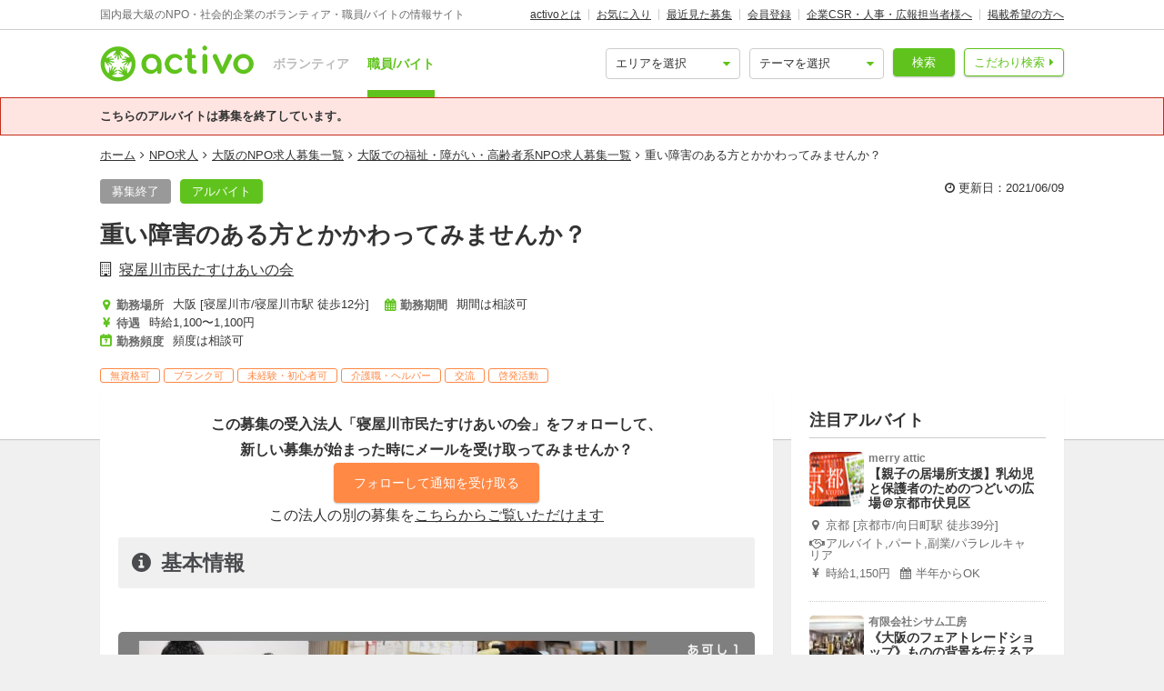

--- FILE ---
content_type: text/html; charset=utf-8
request_url: https://activo.jp/job/articles/79304
body_size: 13160
content:
<!DOCTYPE html>
<html>
  <head><script>(function(w,i,g){w[g]=w[g]||[];if(typeof w[g].push=='function')w[g].push(i)})
(window,'GTM-W356TSX','google_tags_first_party');</script><script>(function(w,d,s,l){w[l]=w[l]||[];(function(){w[l].push(arguments);})('set', 'developer_id.dYzg1YT', true);
		w[l].push({'gtm.start':new Date().getTime(),event:'gtm.js'});var f=d.getElementsByTagName(s)[0],
		j=d.createElement(s);j.async=true;j.src='/cxlm/';
		f.parentNode.insertBefore(j,f);
		})(window,document,'script','dataLayer');</script>
    <script src="//static.activo.jp/assets/rails_ujs-342ea7373c1ff5c62c78ea3d6b2ee963d959693356c8b8352f921dbd6ce228f3.js"></script>
    <script async='async' src='https://securepubads.g.doubleclick.net/tag/js/gpt.js'></script><script type='text/javascript'>window.googletag = window.googletag || {cmd: []};</script><script type='text/javascript'>
             googletag.cmd.push(function () {
              
            googletag.pubads().setTargeting('g',["welfare"]).setTargeting('a',["osaka"]).setTargeting('u',["110385"]).setTargeting('path','/job/articles/79304');
             googletag.enableServices();
            googletag.defineSlot('/21965719277/activo_pc_job_article_side_top', [[300, 250], "fluid"], 'div-gpt-ad-activo_pc_job_article_side_top').addService(googletag.pubads());googletag.pubads().enableLazyLoad({fetchMarginPercent: 100, renderMarginPercent: 50, mobileScaling: 2.0});googletag.pubads().collapseEmptyDivs();
             });
             </script>
    <meta content="IE=edge" http-equiv="X-UA-Compatible">
    <meta name="last-updated" content="2026/01/25 03:24">
    <link href='//static.activo.jp/assets/fontawesome-webfont-2adefcbc041e7d18fcf2d417879dc5a09997aa64d675b7a3c4b6ce33da13f3fe.woff2' rel='preload' as='font' type='font/woff2' crossorigin /><link href='//static.activo.jp/assets/material-icons-regular-6ef400218c049f35a1c5697d1149b55019994e21031c80fb615ebb4a0fb0fce1.woff2' rel='preload' as='font' type='font/woff2' crossorigin />
    <link href="https://tpc.googlesyndication.com/" rel="dns-prefetch"></link><link href="https://googleads.g.doubleclick.net/" rel="dns-prefetch"></link><link href="https://cm.g.doubleclick.net/" rel="dns-prefetch"></link><link href="https://www.gstatic.com/" rel="dns-prefetch"></link><link href="https://fonts.gstatic.com/" rel="dns-prefetch"></link><link href="https://www.googletagmanager.com/" rel="preconnect dns-prefetch"></link><link href="https://www.google-analytics.com/" rel="preconnect dns-prefetch"></link><meta http-equiv="x-dns-prefetch-control" content="on"></meta>
    <!-- Optimize Next -->
<script>(function(p,r,o,j,e,c,t,g){
p['_'+t]={};g=r.createElement('script');g.src='https://www.googletagmanager.com/gtm.js?id=GTM-'+t;r[o].prepend(g);
g=r.createElement('style');g.innerText='.'+e+t+'{visibility:hidden!important}';r[o].prepend(g);
r[o][j].add(e+t);setTimeout(function(){if(r[o][j].contains(e+t)){r[o][j].remove(e+t);p['_'+t]=0}},c)
})(window,document,'documentElement','classList','loading',2000,'PP88NC8C')</script>
<!-- End Optimize Next -->

    <script>window.dataLayer = window.dataLayer || [];</script><script>dataLayer.push({'genre_status': 'welfare','area_status': 'osaka','kind': 'job','wf_status': 'baito','job_type_status': 'helper'});</script>
<!-- Google Tag Manager -->
<script>(function(w,d,s,l,i){w[l]=w[l]||[];w[l].push({'gtm.start':
new Date().getTime(),event:'gtm.js'});var f=d.getElementsByTagName(s)[0],
j=d.createElement(s),dl=l!='dataLayer'?'&l='+l:'';j.async=true;j.src=
'https://www.googletagmanager.com/gtm.js?id='+i+dl;f.parentNode.insertBefore(j,f);
})(window,document,'script','dataLayer','GTM-W356TSX');</script>
<!-- End Google Tag Manager -->

    <title>重い障害のある方とかかわってみませんか？ by 寝屋川市民たすけあいの会</title>
<meta name="description" content="による募集です。古くてあたらしい「フクシ」のソウゾウ 私たちは約40年前に、ボランティア団体として設立されました。人と人とのつながりを大切にしながらボーダレス＆エイジレス、制度のすきまをうめる活動を行っています。">
<meta name="keywords" content="アルバイト 寝屋川市民たすけあいの会 アルバイト(学生)">
<meta property="og:title" content="重い障害のある方とかかわってみませんか？ by 寝屋川市民たすけあいの会">
<meta property="og:type" content="website">
<meta property="og:url" content="https://activo.jp/job/articles/79304">
<meta property="og:image" content="https://static.activo.jp/imgs/2020/9/main_42c0b0b460-prezen2.jpg">
<meta property="og:description" content="による募集です。古くてあたらしい「フクシ」のソウゾウ 私たちは約40年前に、ボランティア団体として設立されました。人と人とのつながりを大切にしながらボーダレス＆エイジレス、制度のすきまをうめる活動を行っています。">
<meta name="twitter:card" content="summary_large_image">
<meta name="twitter:site" content="@activo_npo">
    <link href="https://activo.jp/job/articles/79304" rel="canonical" />
    <link rel="stylesheet" href="//static.activo.jp/assets/pc_application-c8983ba9f6cb2deb144a548555d4839547843e7b0a2078d72dce93763bbf3830.css" media="all" />
    <link rel="alternate" type="application/rss+xml" title="RSS" href="https://activo.jp/feed.rss" />
    <link rel="icon" type="image/x-icon" href="//static.activo.jp/assets/favicon-8ffc9b43fcb7d7c34371cb633c4c439863be2c3c32c954dc0465846c9ab42c27.ico" />
    <script>
//<![CDATA[
window.gon={};gon.article_id=79304;gon.user_facebook_url="https://www.facebook.com/neyagawatasukeai/";gon.user_twitter_account="https://twitter.com/NeyagawaNc4";
//]]>
</script>
    <meta name="facebook-domain-verification" content="5039c7syg6bemqly3vznfbxvv07i4m" />
  </head>
  <body class="articles show pc ">
    <!-- Google Tag Manager (noscript) -->
<noscript><iframe src="https://www.googletagmanager.com/ns.html?id=GTM-W356TSX"
height="0" width="0" style="display:none;visibility:hidden"></iframe></noscript>
<!-- End Google Tag Manager (noscript) -->

    
    <div id="fb-root"></div>
    
    <header id='m_header' class='jsMainHeader'>

  <div class='headerTop'>
    <div class='l_wrapper'>
      <span class='activoDesc'>国内最大級のNPO・社会的企業のボランティア・職員/バイトの情報サイト</span>
      <ul class='activoMenu clearFix'>
        <li><a href="/about">activoとは</a></li>
        <li><a id="jsHeaderBookmark" rel="nofollow" href="/bookmark">お気に入り</a></li>
        <li><a rel="nofollow" href="/recent">最近見た募集</a></li>
        <li><a id="jsHeaderRegister" rel="modal:open" href="#new_person_registration_Modal">会員登録</a></li>
        <li><a href="/for_company">企業CSR・人事・広報担当者様へ</a></li>
        <li><a href="/register">掲載希望の方へ</a></li>
      </ul>
    </div>
  </div>

  <div class='headerBottom'>
    <div class='l_wrapper'>
      <a class="activoLogo" href="/">
        <img alt="国内最大級のNPO・社会的企業のボランティア・職員/バイトの情報サイト「activo」" width="169.5" height="40" src="//static.activo.jp/assets/logo-71a0a89a4febb321db3f6bec89735fbf8f97051ca3147f95c4b198e020f2137b.png" />
</a>      <ul class='largeKind'>
        <li><a class="" href="/">ボランティア</a></li>
        <li><a class="isCurrent" href="/job">職員/バイト</a></li>
      </ul>

      <a class="headerDetailSearch p_btn isSub p_triangle isRight" href="/job/detail_search">こだわり検索</a>
      <form class="quickSearch jsCleanForm jsReplaceSearchBtnHeader" data-vol-or-job="job" action="/job/searchresult" accept-charset="UTF-8" method="get">
        <select name="area[]" id="area_" class="isGreen"><option value="">エリアを選択</option><option name="online" value="online">オンライン</option>
<option name="abroadarea" value="abroad">海外</option>
<option name="hokkaido" value="1">北海道</option>
<option name="aomori" value="2">青森</option>
<option name="iwate" value="3">岩手</option>
<option name="miyagi" value="4">宮城</option>
<option name="akita" value="5">秋田</option>
<option name="yamagata" value="6">山形</option>
<option name="fukushima" value="7">福島</option>
<option name="ibaraki" value="8">茨城</option>
<option name="tochigi" value="9">栃木</option>
<option name="gunma" value="10">群馬</option>
<option name="saitama" value="11">埼玉</option>
<option name="chiba" value="12">千葉</option>
<option name="tokyo" value="13">東京</option>
<option name="kanagawa" value="14">神奈川</option>
<option name="nigata" value="15">新潟</option>
<option name="toyama" value="16">富山</option>
<option name="ishikawa" value="17">石川</option>
<option name="fukui" value="18">福井</option>
<option name="yamanashi" value="19">山梨</option>
<option name="nagano" value="20">長野</option>
<option name="gifu" value="21">岐阜</option>
<option name="shizuoka" value="22">静岡</option>
<option name="aichi" value="23">愛知</option>
<option name="mie" value="24">三重</option>
<option name="wakayama" value="25">和歌山</option>
<option name="shiga" value="26">滋賀</option>
<option name="kyoto" value="27">京都</option>
<option name="osaka" value="28">大阪</option>
<option name="hyogo" value="29">兵庫</option>
<option name="nara" value="30">奈良</option>
<option name="tokushima" value="31">徳島</option>
<option name="kagawa" value="32">香川</option>
<option name="ehime" value="33">愛媛</option>
<option name="kochi" value="34">高知</option>
<option name="yamaguchi" value="35">山口</option>
<option name="tottori" value="36">鳥取</option>
<option name="shimane" value="37">島根</option>
<option name="okayama" value="38">岡山</option>
<option name="hiroshima" value="39">広島</option>
<option name="fukuoka" value="40">福岡</option>
<option name="saga" value="41">佐賀</option>
<option name="nagasaki" value="42">長崎</option>
<option name="kumamoto" value="43">熊本</option>
<option name="oita" value="44">大分</option>
<option name="miyazaki" value="45">宮崎</option>
<option name="kagoshima" value="46">鹿児島</option>
<option name="okinawa" value="47">沖縄</option></select>
        <select name="genre[]" id="genre_" class="isGreen"><option value="">テーマを選択</option><option name="international" value="1">国際</option>
<option name="children" value="2">こども・教育</option>
<option name="disaster" value="3">震災・災害</option>
<option name="communitydevelopment" value="4">地域活性化・まちづくり</option>
<option name="environment" value="5">環境・農業</option>
<option name="penury" value="6">貧困・人権</option>
<option name="welfare" value="7">福祉・障がい・高齢者</option>
<option name="culture" value="8">スポーツ・アート・文化</option>
<option name="support" value="9">中間支援</option>
<option name="others" value="10">その他</option>
<option name="medicalcare" value="11">医療・保険</option>
<option name="animal" value="12">動物愛護</option></select>
        <button type="submit" class="p_btn isMain">検索</button>
</form>    </div>
  </div>

</header>

    <div id="jsFlashZone" class="flashZone">
</div>
        <div class="p_flashBox isError">
    <p class="l_wrapper">こちらのアルバイトは募集を終了しています。</p>
  </div>

  <nav class='articlesMenu stickyMenu'>
  <ol class="l_wrapper">
    <li>
      <a class="jsScroll" href="#jsHeadingInfo">基本情報</a>
    </li>
    <li>
      <a class="jsScroll" href="#jsHeadingDetail">募集詳細</a>
    </li>
    <li>
      <a class="jsScroll" href="#jsHeadingExperience">体験談・雰囲気</a>
    </li>
    <li>
      <a class="jsScroll" href="#jsHeadingCompany">法人情報</a>
    </li>
  </ol>
</nav>

  <main id="gtmArticle" class="jsMain job" data-gtm-ecommerce-item-id='79304' data-gtm-ecommerce-item-name='重い障害のある方とかかわってみませんか？' data-gtm-ecommerce-item-brand='寝屋川市民たすけあいの会' data-gtm-ecommerce-item-category='求人' data-gtm-ecommerce-item-category2='npo' data-gtm-ecommerce-item-category3='' data-gtm-ecommerce-currency='JPY' data-gtm-ecommerce-price='1100' data-gtm-ecommerce-activity-fee='0' data-gtm-ecommerce-genre='welfare' data-gtm-ecommerce-target-positions='' data-gtm-ecommerce-working-form='baito' data-gtm-ecommerce-character='' data-gtm-ecommerce-work-location='大阪_寝屋川市' data-gtm-ecommerce-work-location-prefecture='大阪' data-gtm-ecommerce-is-online-available='不可' data-gtm-ecommerce-activity-style='頻度は相談可,期間は相談可' data-gtm-ecommerce-is-promotion='false'>

    <div class='articleMainVisual class_a'>
      <div class='l_wrapper'>
        <ol class="p_breadCrumbsNav "><li><a href="/">ホーム</a></li><i class="fa fa-angle-right" aria-hidden="true"></i><li><a href="/job">NPO求人</a></li><i class="fa fa-angle-right" aria-hidden="true"></i><li><a href="/job/osaka">大阪のNPO求人募集一覧</a></li><i class="fa fa-angle-right" aria-hidden="true"></i><li><a href="/job/osaka/welfare">大阪での福祉・障がい・高齢者系NPO求人募集一覧</a></li><i class="fa fa-angle-right" aria-hidden="true"></i><li class="current">重い障害のある方とかかわってみませんか？</li></ol><script type="application/ld+json">
//<![CDATA[
{"@context":"https://schema.org/","@type":"BreadcrumbList","itemListElement":[{"@type":"ListItem","position":1,"item":{"@id":"https://api.activo.jp/","name":"ホーム"}},{"@type":"ListItem","position":2,"item":{"@id":"https://api.activo.jp/job","name":"NPO求人"}},{"@type":"ListItem","position":3,"item":{"@id":"https://api.activo.jp/job/osaka","name":"大阪のNPO求人募集一覧"}},{"@type":"ListItem","position":4,"item":{"@id":"https://api.activo.jp/job/osaka/welfare","name":"大阪での福祉・障がい・高齢者系NPO求人募集一覧"}},{"@type":"ListItem","position":5,"item":{"@id":"https://api.activo.jp/job/articles/79304","name":"重い障害のある方とかかわってみませんか？"}}]}
//]]>
</script>
        <div class='m_simpleArticleHeader'>
  <div class='titleHeader'>
    <div class='u_floatL'>
      <ul class="articleLabels  isBgTransparent"><li class="p_label isGrey">募集終了</li><a class="p_btn isMain categoryLinkTag" data-category="working_form" href="/job/baito"><li>アルバイト</li></a></ul>
    </div>
    <div class='u_floatR'>
      <p class='updatedAt'>
        <i class='fa fa-clock-o'></i>
        更新日：2021/06/09
      </p>
    </div>
  </div>
</div>

<h1 class='isArticle'>重い障害のある方とかかわってみませんか？</h1>
  <a class="userName" href="/users/110385">寝屋川市民たすけあいの会</a>

<div class='titleFooter class_a'>
  <ul class='articleHeaderInfo'>
      <li class='basicInfoList'>
          <h4 class="p_icon isGetActivityLocations articleHeaderInfoItem">勤務場所</h4>
          <div class='readmore_wrap itemContent'>
            <p id="jsReadmoreWorkingArea">大阪 [寝屋川市/寝屋川市駅 徒歩12分]</p>
          </div>
      </li>
      <li class='basicInfoList'>
          <h4 class="p_icon isGetPrices articleHeaderInfoItem">待遇</h4>
          <p class='itemContent'>時給1,100〜1,100円</p>
      </li>
      <li class='basicInfoList'>
          <h4 class="p_icon isGetFrequents articleHeaderInfoItem">勤務頻度</h4>
          <p class='itemContent'>頻度は相談可</p>
      </li>
      <li class='basicInfoList'>
          <h4 class="p_icon isGetTermsOrPeriods articleHeaderInfoItem">勤務期間</h4>
          <p class='itemContent'>期間は相談可</p>
      </li>
  </ul>
  <ul class="articleTags">
      <li class="tagName">無資格可</li>
      <li class="tagName">ブランク可</li>
      <li class="tagName">未経験・初心者可</li>
      <li class="tagName">介護職・ヘルパー</li>
      <li class="tagName">交流</li>
      <li class="tagName">啓発活動</li>
  </ul>
</div>


      </div>
      <div class='articleMainBg'>
          <img alt="" src="https://static.activo.jp/imgs/2020/9/main_42c0b0b460-prezen2.jpg" />
        <div class='imgOverlay'></div>
      </div>
    </div>

    <div class='l_wrapper' id='jsStickyParent'>
      <div class='l_mainContent isWhite'>
        
        <section class='actionListAtClosing'>
  <p class='u_fwBold'>この募集の受入法人「寝屋川市民たすけあいの会」をフォローして、<br />新しい募集が始まった時にメールを受け取ってみませんか？</p>
  <span class="p_followBehavior jsFollow" data-id="110385"><form class="button_to" method="post" action="/users/110385/follow" data-remote="true"><input class="p_btn isAccent isLarge  followAdd" data-disable-with="送信中…" data-default-text="フォローして通知を受け取る" type="submit" value="フォローして通知を受け取る" /><input type="hidden" name="authenticity_token" value="SwgGitcimMMPvoxbZsdmSz-VtCKsW16xQtYg2XZGLvAQ7LAvoGS8A6JmTQFw-7gEXneIe3gT2yd5VFnbfUH6Pg" autocomplete="off" /></form><form class="button_to" method="post" action="/users/110385/follow" data-remote="true"><input type="hidden" name="_method" value="delete" autocomplete="off" /><input class="p_btn isAccent isLarge  followRemove" data-disable-with="送信中…" data-default-text="フォロー中" type="submit" value="フォロー中" /><input type="hidden" name="authenticity_token" value="BClvNPQeO-C8hXOF0B-C6rey_fORShOEN038v56jmMKzGlbBsPxiN1Fit0AaMEXZAi4wYkQYQ8XsXxg2p0p7iw" autocomplete="off" /></form></span>
<div id="jsUsersArticlesExists" style="display: none;">
  <p>この法人の別の募集を<a class="u_underLine" href="#userArticlesListStart">こちらからご覧いただけます</a></p>
</div>
</section>
        <div class='additionalContents'>
</div>

<section id="gtmArticle" data-gtm-ecommerce-item-id='79304' data-gtm-ecommerce-item-name='重い障害のある方とかかわってみませんか？' data-gtm-ecommerce-item-brand='寝屋川市民たすけあいの会' data-gtm-ecommerce-item-category='求人' data-gtm-ecommerce-item-category2='npo' data-gtm-ecommerce-item-category3='' data-gtm-ecommerce-currency='JPY' data-gtm-ecommerce-price='1100' data-gtm-ecommerce-activity-fee='0' data-gtm-ecommerce-genre='welfare' data-gtm-ecommerce-target-positions='' data-gtm-ecommerce-working-form='baito' data-gtm-ecommerce-character='' data-gtm-ecommerce-work-location='大阪_寝屋川市' data-gtm-ecommerce-work-location-prefecture='大阪' data-gtm-ecommerce-is-online-available='不可' data-gtm-ecommerce-activity-style='頻度は相談可,期間は相談可' data-gtm-ecommerce-is-promotion='false'>
  <h2 class='p_articleHeading isInfo' id="jsHeadingInfo" >基本情報</h2>
    <div class="mainPicZone">
      <div class="carousel">
        <button class="carouselButton prevButton isHidden"><i class="fa fa-chevron-left"></i></button>
        <div class="carouselTrackWrapper">
          <div class="carouselTrack">
                <li class="carouselSlide">
                  <img data-src="https://static.activo.jp/imgs/2020/9/max_42c0b0b460-prezen2.jpg" alt="" class="jsLazy carouselImage" src="[data-uri]" />
                </li>
                <li class="carouselSlide">
                  <img data-src="https://static.activo.jp/imgs/2020/9/max_35356e1540-20190906-009.jpg" alt="" class="jsLazy carouselImage" src="[data-uri]" />
                </li>
                <li class="carouselSlide">
                  <img data-src="https://static.activo.jp/imgs/2020/9/max_83eda380f8-IMG_0790.JPG" alt="" class="jsLazy carouselImage" src="[data-uri]" />
                </li>
                <li class="carouselSlide">
                  <img data-src="https://static.activo.jp/imgs/2020/9/max_6a4ceeca38-20190906-005.jpg" alt="" class="jsLazy carouselImage" src="[data-uri]" />
                </li>
                <li class="carouselSlide">
                  <img data-src="https://static.activo.jp/imgs/2020/9/max_af08145181-job_welfare_recruiting_79304_sub2.jpg" alt="" class="jsLazy carouselImage" src="[data-uri]" />
                </li>
                <li class="carouselSlide">
                  <img data-src="https://static.activo.jp/imgs/2020/9/max_ceaa8c3806-pasific.jpg" alt="" class="jsLazy carouselImage" src="[data-uri]" />
                </li>
          </div>
        </div>
          <button class="carouselButton nextButton"><i class="fa fa-chevron-right"></i></button>
          <div class="picModalBtnWrapper" data-pic-location="0">
            <a href="#90020" class="p_btn isSub picModalTrigger">写真を見る(6)</a>
          </div>
      </div>
</div>    <div id="picModal" class="picModal" style="display:none; ">
        <div class="picModalContent" id="picModalContent">
          <div class="picModalCloseWrapper">
              <button id="picModalCloseBtn"><i class='fa fa-times picModalCloseBtnText'></i></button>
          </div>
          <div class="picModalImgWrapper" id="picModalImgWrapper">
              <li class="picModalImgContainer">
                  <img data-src="https://static.activo.jp/imgs/2020/9/max_42c0b0b460-prezen2.jpg" alt="" class="picModalImg jsLazy" id="90020" src="[data-uri]" />
                  <p class="picModalImgText"></p>
                  <img data-src="https://static.activo.jp/imgs/2020/9/max_35356e1540-20190906-009.jpg" alt="" class="picModalImg jsLazy" id="90207" src="[data-uri]" />
                  <p class="picModalImgText"></p>
                  <img data-src="https://static.activo.jp/imgs/2020/9/max_83eda380f8-IMG_0790.JPG" alt="" class="picModalImg jsLazy" id="90208" src="[data-uri]" />
                  <p class="picModalImgText"></p>
                  <img data-src="https://static.activo.jp/imgs/2020/9/max_6a4ceeca38-20190906-005.jpg" alt="" class="picModalImg jsLazy" id="90209" src="[data-uri]" />
                  <p class="picModalImgText"></p>
                  <img data-src="https://static.activo.jp/imgs/2020/9/max_af08145181-job_welfare_recruiting_79304_sub2.jpg" alt="" class="picModalImg jsLazy" id="90210" src="[data-uri]" />
                  <p class="picModalImgText"></p>
                  <img data-src="https://static.activo.jp/imgs/2020/9/max_ceaa8c3806-pasific.jpg" alt="" class="picModalImg jsLazy" id="90211" src="[data-uri]" />
                  <p class="picModalImgText"></p>
                
              </li>
          </div>
        </div>
    </div>

  <div class="descriptionZone">
    <p><p class="">古くてあたらしい「フクシ」のソウゾウ<br />私たちは約40年前に、ボランティア団体として設立されました。人と人とのつながりを大切にしながらボーダレス＆エイジレス、制度のすきまをうめる活動を行っています。</p></p>
</div>
  
  
<table class = 'm_infoTable clearFix'>
      <tr class='isWorkingForms '>
        <th>募集対象</th>
        <td>
              <a class="p_btn isSub categoryLinkTag isActive" data-category="working_form" href="/job/baito">
      <li>アルバイト(学生)</li>
</a><p class='u_marTop20'>学生（福祉分野に限りません）</p>

        </td>
      </tr>
      <tr class='isGenres '>
        <th>活動テーマ</th>
        <td>
          <ul class='clearFix'>
              <a class="p_btn isSub categoryLinkTag" data-category="genre" href="/job/welfare">
                <li>福祉・障がい・高齢者</li>
</a>          </ul>
        </td>
      </tr>
      <tr class='isGetActivityLocations '>
        <th>勤務場所</th>
        <td>
          <p class='dataZone'> <a href='/job/osaka' class='p_btn isSub categoryLinkTag' data-category='area'>大阪</a> <a href='/job/neyagawasi' class='p_btn isSub categoryLinkTag' data-category='area'>寝屋川市</a> 寝屋川市長栄寺町5－1 (<a href='/activity_locations/map/13477' rel='modal:open' class='jsModalAppear p_mapLink'>地図</a>)<span class='accessInfo'><strong>アクセス</strong>寝屋川市駅 徒歩12分</span></p>
        </td>
      </tr>
      <tr class='isGetPrices '>
        <th>待遇</th>
        <td>
          <ul class="dataZone"><li>時給1,100〜1,100円</li></ul><p class="getDesc ">交通費支給します。食事が発生する際の食事代は自己負担になります<br /></p>
        </td>
      </tr>
      <tr class='isGetTermsAndFrequents '>
        <th>勤務期間/頻度</th>
        <td>
          <p class='dataZone'>勤務頻度：頻度は相談可<br />勤務期間：期間は相談可</p><p class="getDesc ">月に1，2回程度～週1、2回。<br /><br />半年以上で、できるだけ長く続けてくださる方</p>
        </td>
      </tr>
      <tr class='isRemarkablePoints '>
        <th>注目ポイント</th>
        <td>
          <ul>
                <li>新しい経験</li>
                <li>人とむきあう</li>
          </ul>
        </td>
      </tr>
      <tr class='isJobTypes '>
        <th>職種</th>
        <td>
          <ul>
                <a class="p_btn isSub categoryLinkTag" data-category="job_type" href="/job/helper">
                  <li>介護職・ヘルパー</li>
</a>          </ul>
        </td>
      </tr>
      <tr class='isJobCharacteristics class_a '>
        <th>特徴</th>
        <td>
          <ul>
                <a class="p_btn isSub categoryLinkTag" data-category="job_characteristic" href="/job/unqualified">
                  <li>無資格可</li>
</a>                <a class="p_btn isSub categoryLinkTag" data-category="job_characteristic" href="/job/employment_gap">
                  <li>ブランク可</li>
</a>                <a class="p_btn isSub categoryLinkTag" data-category="job_characteristic" href="/job/inexperienced">
                  <li>未経験・初心者可</li>
</a>          </ul>
        </td>
      </tr>


</table>


</section>


<div class='additionalContents'>
</div>
  <section>
    <h2 class='p_articleHeading isDetail' id="jsHeadingDetail" >募集詳細</h2>
    
    <div class='m_entryZone readmore_wrap'>
      <div id='' class='readmoreDetail'>
        <p></p>
      </div>
    </div>
    
    <ul class="m_picZone ">
      <a href="#90207" class='picBox picModalTrigger'>
        <img alt="90207" class="jsLazy" data-src="https://static.activo.jp/imgs/2020/9/medium_35356e1540-20190906-009.jpg" src="[data-uri]" />
              </a>
      <a href="#90208" class='picBox picModalTrigger'>
        <img alt="90208" class="jsLazy" data-src="https://static.activo.jp/imgs/2020/9/medium_83eda380f8-IMG_0790.JPG" src="[data-uri]" />
              </a>
      <a href="#90209" class='picBox picModalTrigger'>
        <img alt="90209" class="jsLazy" data-src="https://static.activo.jp/imgs/2020/9/medium_6a4ceeca38-20190906-005.jpg" src="[data-uri]" />
              </a>
</ul>
  </section>
  

<div class='additionalContents'>
</div>
  <section>
    <h2 class='p_articleHeading isExperience' id="jsHeadingExperience">体験談・雰囲気</h2>
    
    <div class="m_entryZone">
      <h3 class='p_articleHeadingSecond'>このアルバイトの雰囲気</h3>
      <p><p>とても家庭的でアットホームな雰囲気です。</p></p>
</div>

    
<table class = 'm_infoTable clearFix sideways'>
      <tr class='isJobCharacteristics class_b'>
        <th>特徴</th>
        <td>
          <ul>
                <a class="p_btn isSub categoryLinkTag" data-category="job_characteristic" href="/job/unqualified">
                  <li>無資格可</li>
</a>                <a class="p_btn isSub categoryLinkTag" data-category="job_characteristic" href="/job/employment_gap">
                  <li>ブランク可</li>
</a>                <a class="p_btn isSub categoryLinkTag" data-category="job_characteristic" href="/job/inexperienced">
                  <li>未経験・初心者可</li>
</a>          </ul>
        </td>
      </tr>
      <tr class='isUniversities '>
        <th>関連大学</th>
        <td>
          <ul>
                <a class="p_btn isSub categoryLinkTag" data-category="university" href="/job/kansaifukushikagaku">
                  <li>関西福祉科学大学</li>
</a>                <a class="p_btn isSub categoryLinkTag" data-category="university" href="/job/kanseigakuin">
                  <li>関西学院大学</li>
</a>                <a class="p_btn isSub categoryLinkTag" data-category="university" href="/job/kyotokokajoshi">
                  <li>京都光華女子大学</li>
</a>                <a class="p_btn isSub categoryLinkTag" data-category="university" href="/job/setsunan">
                  <li>摂南大学</li>
</a>                <a class="p_btn isSub categoryLinkTag" data-category="university" href="/job/doshisha">
                  <li>同志社大学</li>
</a>                <a class="p_btn isSub categoryLinkTag" data-category="university" href="/job/bukkyo">
                  <li>佛教大学</li>
</a>                <a class="p_btn isSub categoryLinkTag" data-category="university" href="/job/yamato">
                  <li>大和大学</li>
</a>                <a class="p_btn isSub categoryLinkTag" data-category="university" href="/job/ritsumeikan">
                  <li>立命館大学</li>
</a>                <a class="p_btn isSub categoryLinkTag" data-category="university" href="/job/ryukoku">
                  <li>龍谷大学</li>
</a>          </ul>
        </td>
      </tr>
      <tr class='isGetGenderRate '>
        <th>男女比</th>
        <td>
          <p class="dataZone">男性：30%、女性：70%</p>
        </td>
      </tr>


</table>


    <ul class="m_picZone ">
      <a href="#90210" class='picBox picModalTrigger'>
        <img alt="90210" class="jsLazy" data-src="https://static.activo.jp/imgs/2020/9/medium_af08145181-job_welfare_recruiting_79304_sub2.jpg" src="[data-uri]" />
              </a>
      <a href="#90211" class='picBox picModalTrigger'>
        <img alt="90211" class="jsLazy" data-src="https://static.activo.jp/imgs/2020/9/medium_ceaa8c3806-pasific.jpg" src="[data-uri]" />
              </a>
</ul>
  </section>
  



<div class='additionalContents'>
</div>
<section>
  <h2 class='p_articleHeading isCompany' id="jsHeadingCompany">法人情報</h2>
  <div class='m_userNavi'>
  <div class='userBgImg'>
    <img class="jsLazy" data-src="https://static.activo.jp/imgs/2020/8/articles_1caf4a503e-1561208328480.jpg" src="[data-uri]" />
  </div>
  <div class="followZone">
    <span class="p_followBehavior jsFollow" data-id="110385"><form class="button_to" method="post" action="/users/110385/follow" data-remote="true"><input class="p_btn isSub isRound followAdd" data-disable-with="送信中…" data-default-text="+ フォローして最新情報を受け取る" type="submit" value="+ フォローして最新情報を受け取る" /><input type="hidden" name="authenticity_token" value="zXSH2vBaNAJJqqIwP8A0ec-KN2GxvbAfIE8BpJmlzJeWkDF_hxwQwuRyY2op_Oo2rmgLOGX1NYkbzXimkqIYWQ" autocomplete="off" /></form><form class="button_to" method="post" action="/users/110385/follow" data-remote="true"><input type="hidden" name="_method" value="delete" autocomplete="off" /><input class="p_btn isSub isRound followRemove" data-disable-with="送信中…" data-default-text="フォロー中" type="submit" value="フォロー中" /><input type="hidden" name="authenticity_token" value="Lra-oy-Yh1gRd-ViBVwG6KkPGeOnLw8HCiFzNChRxzuZhYdWa3rej_yQIafPc8HbHJPUcnJ9X0bRM5e9Ebgkcg" autocomplete="off" /></form></span>
</div>  <div class='u_disTable'>
    <span class='userIcon'>
      <a href="/users/110385">
        <img class="jsLazy" data-src="https://static.activo.jp/imgs/2020/8/square_small_88c9c6457e-main.png" src="[data-uri]" />
</a>    </span>
    <div class='userName'>
      <h2>寝屋川市民たすけあいの会</h2>
    </div>
  </div>
</div>

  <div class="userCatchCopy">“古くてあたらしい　ソウゾウ”</div>
  <div id='jsSnsFollow' class='snsFollow'></div>
  
<table class = 'm_infoTable clearFix sideways user'>
      <tr class='isRepresentation'>
        <th>代表者</th>
        <td>
            <p>中務飛鳥／後藤雅子</p>
        </td>
      </tr>
      <tr class='isBuildYear'>
        <th>設立年</th>
        <td>
            <p>1978年</p>
        </td>
      </tr>
      <tr class='isCorporateStatus'>
        <th>法人格</th>
        <td>
            <p>NPO法人</p>
        </td>
      </tr>



</table>

  

  <div class="m_entryZone">
    <h3 class='p_articleHeadingSecond isActivity'>寝屋川市民たすけあいの会の法人活動理念</h3>
    <p><p>「たすけあいの会」は、一人一人の人間が尊重され、差別のない社会を目ざし、市民自らの手による 寝屋川ボランティアビューロー(たすけあいホーム)を拠点として『人と人との交流の場づくりをめざします』『たすけあいのネットワークづくりをめざします』『市民による福祉のまちづくりをめざします』</p></p>
</div>
  <div class="m_entryZone">
    <h3 class='p_articleHeadingSecond isActivity'>寝屋川市民たすけあいの会の法人活動内容</h3>
    <p><p>　【具体的ミッションと戦略】<br>・障害のある人もない人も関係なく、交流することが難しい人たちのために誰もが参加できる交流の場、プログラムをつくっていく。</p><ul><li>・地域社会の中で孤立する人を作らないために、特に孤立しがちなマイノリティの人に対して、エンパワメント支援を行っていく。</li><li>・地域のさまざまな団体、機関、人とのネットワークづくりを進めていく。</li><li>・行政、制度にとらわれない、市民自らが考え、検討し、動き、考えながら開拓的な活動を行っていく。</li><li>・誰もが住みやすいまちづくりを目指していくために、いろいろな側面からの相互理解、啓発活動を行っていく。</li></ul></p>
</div>

    <section id='userAchievement' class='usersContent m_userAchievement'>
      <h3 class='usersContentHeading'>活動実績</h3>
      <div class='usersAchvHeight'>
  <div class='usersAchvLine'></div>
    <div class='usersAchvAll'>
      <div class='usersCircleYear'>1975年</div>
      <div>
            <div class='usersAchvArticle'>
              <h5>大阪府寝屋川保健所の保健師が社団法人（現在は社会福祉法人）大阪ボランティア協会へ障害児家庭へのボランティア依頼の相談をしたことが始まり。</h5>
              <p class="usersAchvDate">1975年</p>
              <p><p>1975年大阪府寝屋川保健所の保健師が社団法人（現在は社会福祉法人）大阪ボランティア協会へ障害児家庭へのボランティア依頼の相談をしたことが始まり。</p><p>&gt;この保健師の相談に応えて、大阪ボランティア協会が寝屋川市在住の主婦・学生に呼びかけ、障害児家庭への地域ボランティア活動が始められた。</p><p>しかし、このボランティア活動がそれぞれ活動上の悩みを抱え、問題を要してきたので、「寝屋川地域ボランティアグループ」を作り、毎月定例会を開き、活動の検討や学習を行うようになった。さらに、市民への啓蒙、メンバーの研修の意味でボランティアセミナーを開講し、グループの拡大を努めた。</p></p>
            </div>
      </div>
    </div>
    <div class='usersAchvAll'>
      <div class='usersCircleYear'>1978年</div>
      <div>
            <div class='usersAchvArticle'>
              <h5>寝屋川市民たすけあいの会発足</h5>
              <p class="usersAchvDate">1978年05月09日</p>
              <p><p>しかし、このボランティア活動がそれぞれ活動上の悩みを抱え、問題を要してきたので、「寝屋川地域ボランティアグループ」を作り、毎月定例会を開き、活動の検討や学習を行うようになった。さらに、市民への啓蒙、メンバーの研修の意味でボランティアセミナーを開講し、グループの拡大を努めた。<br>こうして、1978年、名称を「寝屋川市民たすけあいの会」と改め、事務所を開設し、市民自治の拠点を目指すようになった。</p></p>
            </div>
      </div>
    </div>
    <div class='usersAchvAll'>
      <div class='usersCircleYear'>2001年</div>
      <div>
            <div class='usersAchvArticle'>
              <h5>特定非営利活動法人「寝屋川市民たすけあいの会地域ケアセンター」を設立</h5>
              <p class="usersAchvDate">2001年07月31日</p>
              <p><p>特定非営利活動法人「寝屋川市民たすけあいの会地域ケアセンター」を設立し、従来のボランティア活動およびボランティアビューローの運営の他に、高齢者・障害者・子どもの生活支援事業を行う地域生活支援センターを運営しています</p></p>
            </div>
      </div>
    </div>
  <div class='usersActivityAll'>
    <div class='usersYearLastCircle'></div>
  </div>
</div>

    </section>

  <div id="userArticlesListStart" style="padding-top: 70px;margin-top: -70px;"></div>

  <div>
    <h3 class='p_articleHeadingSecond'>寝屋川市民たすけあいの会のボランティア募集</h3>
    <div class="jsUsersArticles" data-user-id="110385" data-article-type="volunteer" data-excluded-article-id="79304"></div>
    <div class='moreLink'>
      <a class="p_descLink" href="/users/110385/volunteer">寝屋川市民たすけあいの会のボランティアをもっと見る</a>
    </div>
  </div>

  <div>
    <h3 class='p_articleHeadingSecond'>寝屋川市民たすけあいの会の職員・バイト募集</h3>
    <div class="jsUsersArticles" data-user-id="110385" data-article-type="job" data-excluded-article-id="79304"></div>
    <div class='moreLink'>
      <a class="p_descLink" href="/users/110385/job">寝屋川市民たすけあいの会の職員・バイト求人をもっと見る</a>
    </div>
  </div>

</section>




      </div>




<aside class='l_sideContent'>
  
  <div id='div-gpt-ad-activo_pc_job_article_side_top' class='p_adZone adPcSide'><script>googletag.cmd.push(function() { googletag.display('div-gpt-ad-activo_pc_job_article_side_top'); });</script></div>
  <div class='jsSticky'>
    <section class='l_childBox'>
  <h4 class='p_boxHeading isNoMargin'>注目アルバイト</h4>
  <div class="jsRelatedArticles" id="gtmFeaturedPartTime" data-article-id="79304" data-article-type="featured_part_time" data-render-type="small" data-gtm-wrapper-cat="featured_part_time"></div>
</section>

<section class='l_childBox'>
  <h4 class='p_boxHeading isNoMargin'>注目ボランティア</h4>
  <div class="jsRelatedArticles" id="gtmFeaturedVolunteer" data-article-id="79304" data-article-type="featured_volunteer" data-render-type="small" data-gtm-wrapper-cat="featured_volunteer"></div>
</section>

  </div>
</aside>
</div>
</main>

<aside class='l_wrapper bottomContent'>
  <div class='l_wideContent'>
    <section class='l_childBox'>
  <h4 class='p_boxHeading'>関連NPOアルバイト</h4>
  <div class="jsRelatedArticles" id="gtmRelatedPartTime" data-article-id="79304" data-article-type="part_time" data-render-type="medium" data-gtm-wrapper-cat="related_part_time"></div>
</section>

<section class='l_childBox'>
  <h4 class='p_boxHeading'>関連ボランティア</h4>
  <div class="jsRelatedArticles" id="gtmRelatedVolunteer" data-article-id="79304" data-article-type="volunteer" data-render-type="medium" data-gtm-wrapper-cat="related_volunteer"></div>
</section>

<section class='l_childBox'>
  <div id="jsRelatedStories" data-article-id="79304" data-render-type="slider" data-link-to-stories-index="false" data-number-of-stories="6"></div>

</section>
<section class='l_childBox'>
  <h4 class='p_boxHeading'>近い条件で職員/バイトを探す</h4>
  	<ul class='m_linkListZone'>
            <li><a href="/osaka">大阪でのボランティア募集</a></li>
            <li><a href="/neyagawasi">寝屋川市でのボランティア募集</a></li>
            <li><a href="/welfare">福祉・障がい・高齢者系ボランティア募集</a></li>
            <li><a href="/sta_6005">寝屋川市駅周辺のボランティア募集</a></li>
            <li><a href="/npo">特定非営利活動法人/NPO法人のボランティア募集</a></li>
            <li><a href="/kansaifukushikagaku">関西福祉科学大学大学近くのボランティア募集</a></li>
            <li><a href="/kanseigakuin">関西学院大学大学近くのボランティア募集</a></li>
            <li><a href="/kyotokokajoshi">京都光華女子大学大学近くのボランティア募集</a></li>
            <li><a href="/setsunan">摂南大学大学近くのボランティア募集</a></li>
            <li><a href="/doshisha">同志社大学大学近くのボランティア募集</a></li>
            <li><a href="/bukkyo">佛教大学大学近くのボランティア募集</a></li>
            <li><a href="/yamato">大和大学大学近くのボランティア募集</a></li>
            <li><a href="/ritsumeikan">立命館大学大学近くのボランティア募集</a></li>
            <li><a href="/ryukoku">龍谷大学大学近くのボランティア募集</a></li>
            <li><a href="/single_day">1日限りボランティア募集</a></li>
            <li><a href="/two_or_three_days">2,3日ボランティア募集</a></li>
            <li><a href="/over_week">1週間以内ボランティア募集</a></li>
            <li><a href="/month_from_week">1週間〜1ヶ月ボランティア募集</a></li>
            <li><a href="/one_to_three_months">1〜3ヶ月ボランティア募集</a></li>
            <li><a href="/half_a_year">半年ボランティア募集</a></li>
            <li><a href="/one_year_period">1年間ボランティア募集</a></li>
  	</ul>
</section>

  </div>
</aside>




    <footer id='jsMainFooter'>
  <div class='l_wrapper'>
    <div class='footerBox isMenu'>
      <p class='footerHeading'>ヘルプ</p>
      <ul>
          <li class='footerItem'><a href="/">ホーム</a></li>
          <li class='footerItem'><a href="/about">activoとは</a></li>
          <li class='footerItem'><a href="https://activo.zendesk.com/hc/ja">よくある質問</a></li>
          <li class='footerItem'><a href="/site-map">サイトマップ</a></li>
          <li class='footerItem'><a href="/users">NPO/非営利組織一覧</a></li>
          <li class='footerItem'><a href="/stories">ストーリー一覧</a></li>
          <li class='footerItem'><a href="/intermediate_orgs">ボランティア相談窓口・中間支援団体一覧</a></li>
          <li class='footerItem'><a href="/contact">お問い合わせ</a></li>
          <li class='footerItem'><a href="https://corp.activo.jp">運営会社</a></li>
          <li class='footerItem'><a href="/rules">利用規約</a></li>
          <li class='footerItem'><a href="/privacy_policy">プライバシーポリシー</a></li>
          <li class='footerItem'><a href="/trade">特定商取引法に基づく表記</a></li>
        <li class='footerItem'><a id="jsFooterRegister" rel="modal:open" href="#new_person_registration_Modal">新規会員登録</a></li>
        <li class='footerItem'><a id="jsFooterLogin" rel="modal:open" href="#new_person_session_Modal">ログイン</a></li>
      </ul>
    </div>


    <div class='footerBox'>
      <p class='footerHeading'>ボランティアを探す</p>

      <ul>
        <li class='footerItem'><a href="/detail_search">こだわり検索</a></li>
      </ul>

      <p class='footerHeading2 p_triangle isRight'>カテゴリから探す</p>
      <ul>
          <li class='footerItem'><a href="/singly">単発/国内ボランティア</a></li>
          <li class='footerItem'><a href="/intern">NPO・NGOインターン</a></li>
          <li class='footerItem'><a href="/tour">海外ボランティア/ツアー</a></li>
          <li class='footerItem'><a href="/member">サークル/団体メンバー,継続ボランティア</a></li>
          <li class='footerItem'><a href="/event">チャリティイベント</a></li>
          <li class='footerItem'><a href="/probono">プロボノ</a></li>
          <li class='footerItem'><a href="/donate_goods">物品寄付</a></li>
      </ul>

      <p class='footerHeading2 p_triangle isRight'>エリアから探す</p>
      <ul>
        <li class='footerItem isArea'><a href="/online">オンライン</a></li>
          <li class='footerItem isArea'><a href="/tohoku">北海道・東北</a></li>
          <ul class='childZone'>
              <li class='footerChild'><a href="/hokkaido">北海道</a></li>
              <li class='footerChild'><a href="/aomori">青森</a></li>
              <li class='footerChild'><a href="/iwate">岩手</a></li>
              <li class='footerChild'><a href="/miyagi">宮城</a></li>
              <li class='footerChild'><a href="/akita">秋田</a></li>
              <li class='footerChild'><a href="/yamagata">山形</a></li>
              <li class='footerChild'><a href="/fukushima">福島</a></li>
          </ul>
          <li class='footerItem isArea'><a href="/kanto">関東</a></li>
          <ul class='childZone'>
              <li class='footerChild'><a href="/ibaraki">茨城</a></li>
              <li class='footerChild'><a href="/tochigi">栃木</a></li>
              <li class='footerChild'><a href="/gunma">群馬</a></li>
              <li class='footerChild'><a href="/saitama">埼玉</a></li>
              <li class='footerChild'><a href="/chiba">千葉</a></li>
              <li class='footerChild'><a href="/tokyo">東京</a></li>
              <li class='footerChild'><a href="/kanagawa">神奈川</a></li>
          </ul>
          <li class='footerItem isArea'><a href="/chubu">中部</a></li>
          <ul class='childZone'>
              <li class='footerChild'><a href="/nigata">新潟</a></li>
              <li class='footerChild'><a href="/toyama">富山</a></li>
              <li class='footerChild'><a href="/ishikawa">石川</a></li>
              <li class='footerChild'><a href="/fukui">福井</a></li>
              <li class='footerChild'><a href="/yamanashi">山梨</a></li>
              <li class='footerChild'><a href="/nagano">長野</a></li>
              <li class='footerChild'><a href="/gifu">岐阜</a></li>
              <li class='footerChild'><a href="/shizuoka">静岡</a></li>
              <li class='footerChild'><a href="/aichi">愛知</a></li>
              <li class='footerChild'><a href="/mie">三重</a></li>
          </ul>
          <li class='footerItem isArea'><a href="/kansai">関西</a></li>
          <ul class='childZone'>
              <li class='footerChild'><a href="/wakayama">和歌山</a></li>
              <li class='footerChild'><a href="/shiga">滋賀</a></li>
              <li class='footerChild'><a href="/kyoto">京都</a></li>
              <li class='footerChild'><a href="/osaka">大阪</a></li>
              <li class='footerChild'><a href="/hyogo">兵庫</a></li>
              <li class='footerChild'><a href="/nara">奈良</a></li>
          </ul>
          <li class='footerItem isArea'><a href="/chugoku">中国</a></li>
          <ul class='childZone'>
              <li class='footerChild'><a href="/yamaguchi">山口</a></li>
              <li class='footerChild'><a href="/tottori">鳥取</a></li>
              <li class='footerChild'><a href="/shimane">島根</a></li>
              <li class='footerChild'><a href="/okayama">岡山</a></li>
              <li class='footerChild'><a href="/hiroshima">広島</a></li>
          </ul>
          <li class='footerItem isArea'><a href="/kyushu">九州・沖縄</a></li>
          <ul class='childZone'>
              <li class='footerChild'><a href="/fukuoka">福岡</a></li>
              <li class='footerChild'><a href="/saga">佐賀</a></li>
              <li class='footerChild'><a href="/nagasaki">長崎</a></li>
              <li class='footerChild'><a href="/kumamoto">熊本</a></li>
              <li class='footerChild'><a href="/oita">大分</a></li>
              <li class='footerChild'><a href="/miyazaki">宮崎</a></li>
              <li class='footerChild'><a href="/kagoshima">鹿児島</a></li>
              <li class='footerChild'><a href="/okinawa">沖縄</a></li>
          </ul>
      </ul>

      <p class='footerHeading2 p_triangle isRight'>テーマから探す</p>
      <ul>
          <li class='footerItem'><a href="/international">国際</a></li>
          <li class='footerItem'><a href="/children">こども・教育</a></li>
          <li class='footerItem'><a href="/disaster">震災・災害</a></li>
          <li class='footerItem'><a href="/communitydevelopment">地域活性化・まちづくり</a></li>
          <li class='footerItem'><a href="/environment">環境・農業</a></li>
          <li class='footerItem'><a href="/penury">貧困・人権</a></li>
          <li class='footerItem'><a href="/welfare">福祉・障がい・高齢者</a></li>
          <li class='footerItem'><a href="/culture">スポーツ・アート・文化</a></li>
          <li class='footerItem'><a href="/support">中間支援</a></li>
          <li class='footerItem'><a href="/others">その他</a></li>
          <li class='footerItem'><a href="/medicalcare">医療・保険</a></li>
          <li class='footerItem'><a href="/animal">動物愛護</a></li>
      </ul>
    </div>


    <div class='footerBox'>
      <p class='footerHeading'>NPO職員/アルバイト求人を探す</p>
      <ul>
        <li class='footerItem'><a href="/job/detail_search">こだわり検索</a></li>
      </ul>

      <p class='footerHeading2 p_triangle isRight'>勤務形態から探す</p>
      <ul>
          <li class='footerItem'><a href="/job/new_graduate">新卒採用・就職</a></li>
          <li class='footerItem'><a href="/job/career">中途採用・転職</a></li>
          <li class='footerItem'><a href="/job/baito">アルバイト(学生)</a></li>
          <li class='footerItem'><a href="/job/part">パート(社会人・主婦/主夫)</a></li>
          <li class='footerItem'><a href="/job/parallel_career">副業・パラレルキャリア</a></li>
      </ul>

      <p class='footerHeading2 p_triangle isRight'>エリアから探す</p>
      <ul>
        <li class='footerItem isArea'><a href="/job/online">フルリモート</a></li>
          <li class='footerItem isArea'><a href="/job/tohoku">北海道・東北</a></li>
          <ul class='childZone'>
              <li class='footerChild'><a href="/job/hokkaido">北海道</a></li>
              <li class='footerChild'><a href="/job/aomori">青森</a></li>
              <li class='footerChild'><a href="/job/iwate">岩手</a></li>
              <li class='footerChild'><a href="/job/miyagi">宮城</a></li>
              <li class='footerChild'><a href="/job/akita">秋田</a></li>
              <li class='footerChild'><a href="/job/yamagata">山形</a></li>
              <li class='footerChild'><a href="/job/fukushima">福島</a></li>
          </ul>
          <li class='footerItem isArea'><a href="/job/kanto">関東</a></li>
          <ul class='childZone'>
              <li class='footerChild'><a href="/job/ibaraki">茨城</a></li>
              <li class='footerChild'><a href="/job/tochigi">栃木</a></li>
              <li class='footerChild'><a href="/job/gunma">群馬</a></li>
              <li class='footerChild'><a href="/job/saitama">埼玉</a></li>
              <li class='footerChild'><a href="/job/chiba">千葉</a></li>
              <li class='footerChild'><a href="/job/tokyo">東京</a></li>
              <li class='footerChild'><a href="/job/kanagawa">神奈川</a></li>
          </ul>
          <li class='footerItem isArea'><a href="/job/chubu">中部</a></li>
          <ul class='childZone'>
              <li class='footerChild'><a href="/job/nigata">新潟</a></li>
              <li class='footerChild'><a href="/job/toyama">富山</a></li>
              <li class='footerChild'><a href="/job/ishikawa">石川</a></li>
              <li class='footerChild'><a href="/job/fukui">福井</a></li>
              <li class='footerChild'><a href="/job/yamanashi">山梨</a></li>
              <li class='footerChild'><a href="/job/nagano">長野</a></li>
              <li class='footerChild'><a href="/job/gifu">岐阜</a></li>
              <li class='footerChild'><a href="/job/shizuoka">静岡</a></li>
              <li class='footerChild'><a href="/job/aichi">愛知</a></li>
              <li class='footerChild'><a href="/job/mie">三重</a></li>
          </ul>
          <li class='footerItem isArea'><a href="/job/kansai">関西</a></li>
          <ul class='childZone'>
              <li class='footerChild'><a href="/job/wakayama">和歌山</a></li>
              <li class='footerChild'><a href="/job/shiga">滋賀</a></li>
              <li class='footerChild'><a href="/job/kyoto">京都</a></li>
              <li class='footerChild'><a href="/job/osaka">大阪</a></li>
              <li class='footerChild'><a href="/job/hyogo">兵庫</a></li>
              <li class='footerChild'><a href="/job/nara">奈良</a></li>
          </ul>
          <li class='footerItem isArea'><a href="/job/shikoku">四国</a></li>
          <ul class='childZone'>
              <li class='footerChild'><a href="/job/tokushima">徳島</a></li>
              <li class='footerChild'><a href="/job/kagawa">香川</a></li>
              <li class='footerChild'><a href="/job/ehime">愛媛</a></li>
              <li class='footerChild'><a href="/job/kochi">高知</a></li>
          </ul>
          <li class='footerItem isArea'><a href="/job/chugoku">中国</a></li>
          <ul class='childZone'>
              <li class='footerChild'><a href="/job/yamaguchi">山口</a></li>
              <li class='footerChild'><a href="/job/tottori">鳥取</a></li>
              <li class='footerChild'><a href="/job/shimane">島根</a></li>
              <li class='footerChild'><a href="/job/okayama">岡山</a></li>
              <li class='footerChild'><a href="/job/hiroshima">広島</a></li>
          </ul>
          <li class='footerItem isArea'><a href="/job/kyushu">九州・沖縄</a></li>
          <ul class='childZone'>
              <li class='footerChild'><a href="/job/fukuoka">福岡</a></li>
              <li class='footerChild'><a href="/job/saga">佐賀</a></li>
              <li class='footerChild'><a href="/job/nagasaki">長崎</a></li>
              <li class='footerChild'><a href="/job/kumamoto">熊本</a></li>
              <li class='footerChild'><a href="/job/oita">大分</a></li>
              <li class='footerChild'><a href="/job/miyazaki">宮崎</a></li>
              <li class='footerChild'><a href="/job/kagoshima">鹿児島</a></li>
              <li class='footerChild'><a href="/job/okinawa">沖縄</a></li>
          </ul>
      </ul>

      <p class='footerHeading2 p_triangle isRight'>テーマから探す</p>
      <ul>
          <li class='footerItem'><a href="/job/international">国際</a></li>
          <li class='footerItem'><a href="/job/children">こども・教育</a></li>
          <li class='footerItem'><a href="/job/disaster">震災・災害</a></li>
          <li class='footerItem'><a href="/job/communitydevelopment">地域活性化・まちづくり</a></li>
          <li class='footerItem'><a href="/job/environment">環境・農業</a></li>
          <li class='footerItem'><a href="/job/penury">貧困・人権</a></li>
          <li class='footerItem'><a href="/job/welfare">福祉・障がい・高齢者</a></li>
          <li class='footerItem'><a href="/job/culture">スポーツ・アート・文化</a></li>
          <li class='footerItem'><a href="/job/support">中間支援</a></li>
          <li class='footerItem'><a href="/job/others">その他</a></li>
          <li class='footerItem'><a href="/job/medicalcare">医療・保険</a></li>
          <li class='footerItem'><a href="/job/animal">動物愛護</a></li>
      </ul>
    </div>


    <div class='footerBox isMenu'>
      <p class='footerHeading'>非営利団体/企業の方へ</p>
      <ul id='jsFooterUserZone'>
          <li class='footerItem'><a href="https://activo.jp/login">団体/法人向けログイン</a></li>
          <li class='footerItem'><a href="/for_company">企業CSR・人事・広報担当者様へ</a></li>
          <li class='footerItem'><a href="/register">掲載希望の方へ</a></li>
          <li class='footerItem'><a href="https://activo.zendesk.com/hc/ja">よくある質問</a></li>
          <li class='footerItem'><a href="/contact">お問い合わせ</a></li>
      </ul>
    </div>

  </div>

  <div class='copyRight'>
    <p><a target="_blank" href="https://corp.activo.jp/recruit/">採用情報</a></p>
    <p>© <a href="https://corp.activo.jp">activo inc</a> 2013 - 2026</p>
  </div>

</footer>

    <div id="new_person_registration_Modal" style="display: none; ">
  <div class='m_modalBox isSmall peopleSignUpBox'>
    <span class='modalClose'><a rel="modal:close" href="#"></a></span>
    <div class='modalTitle'>activoユーザー登録</div>

    <div class='descZone'>
      <p>あなたにぴったりなボランティア募集情報を受け取ることができます。</p>
      <p class='modalAlert'>※法人/団体の方は<a href="/register">こちらから登録</a></p>
    </div>

    <div class='mailZone'>
      <p class='modalSubTitle'>またはメールアドレスで登録</p>
      <form class="new_person" id="new_person" action="/people" accept-charset="UTF-8" method="post">
  <input type="hidden" name="dummy" class="jsDummy">
  <input id="jsInflowSource" autocomplete="off" type="hidden" name="person[inflow_source]" />
  <input autofocus="autofocus" placeholder="メールアドレス" required="required" class="textBox isWide" type="email" value="" name="person[email]" id="person_email" />

  <input autocomplete="off" placeholder="パスワード" required="required" class="textBox isWide" type="password" name="person[password]" id="person_password" />
  <button name="button" type="submit" class="p_btn isAccent isWide" data-disable-with="登録中...">登録する</button>
  <p class='modalNotice'>"登録"をクリックで<a target="_blank" href="/rules">利用規約</a>・メルマガ配信に同意</p>
  <p class='modalNotice'>（配信設定はいつでも変更できます）</p>
  <input value="" class="jsMailNotificationHidden" autocomplete="off" type="hidden" name="person[search_params_json]" id="person_search_params_json" />
</form>
    </div>

    <div class='changeZone'>
      <a class="p_btn isSub isWide" rel="modal:open" href="#new_person_session_Modal">登録済みの方はログイン</a>
    </div>
  </div>
</div>

<div id="new_person_session_Modal" style="display: none; ">
  <div class='m_modalBox isSmall peopleSignInBox'>
    <span class='modalClose'><a rel="modal:close" href="#"></a></span>

    <div class='modalTitle'>ログイン</div>

    <div class='descZone'>
      <p>いつもご利用ありがとうございます。<br> 登録時に選択した方法でログインできます。</p>
    </div>

    <div class='mailZone'>
      <p class='modalSubTitle'>
        <span>またはメールアドレスでログイン</span><br>
        <span class='modalAlert'>※法人/団体の方は<a href="/login">こちらからログイン</a></span>
      </p>
      <form class="new_person" id="new_person" action="/people/sign_in" accept-charset="UTF-8" method="post">

        
        
        
        <input autofocus="autofocus" placeholder="メールアドレス" required="required" class="textBox isWide" type="email" name="person[email]" id="person_email" />

        <input autocomplete="off" placeholder="パスワード" required="required" class="textBox isWide" type="password" name="person[password]" id="person_password" />

        <label class='rememberMe'><input name="person[remember_me]" type="hidden" value="0" autocomplete="off" /><input type="checkbox" value="1" name="person[remember_me]" id="person_remember_me" />次回から自動でログイン</label>
        <button name="button" type="submit" class="p_btn isAccent isWide">ログイン</button>
        <a href="/people/password/new">パスワードをお忘れの方はこちら</a>
        <input value="" class="jsMailNotificationHidden" autocomplete="off" type="hidden" name="person[search_params_json]" id="person_search_params_json" />
</form>    </div>

    <div class='changeZone'>
      <a class="p_btn isSub isWide" rel="modal:open" href="#new_person_registration_Modal">新規登録はこちら（無料）</a>
    </div>

  </div>
</div>
<div id='newPersonRegistrationForBookmark' style="display: none; ">
  <div class='m_modalBox isSmall peopleSignUpBox'>
    <span class='modalClose'><a rel="modal:close" href="#"></a></span>
    <div class='modalTitle'>お気に入りに追加しました</div>

    <div class='descZone'>
      <p>登録するとこの募集の締切前にリマインドメールを受け取ったりスマホでもお気に入りの募集を見たりすることができます。</p>
      <p class='modalAlert'>※法人/団体の方は<a href="/register">こちらから登録</a></p>
    </div>

    <div class='mailZone'>
      <p class='modalSubTitle'>またはメールアドレスで登録</p>
      <form class="new_person" id="new_person" action="/people" accept-charset="UTF-8" method="post">
  <input type="hidden" name="dummy" class="jsDummy">
  <input id="jsInflowSource" autocomplete="off" type="hidden" name="person[inflow_source]" />
  <input autofocus="autofocus" placeholder="メールアドレス" required="required" class="textBox isWide" type="email" value="" name="person[email]" id="person_email" />

  <input autocomplete="off" placeholder="パスワード" required="required" class="textBox isWide" type="password" name="person[password]" id="person_password" />
  <button name="button" type="submit" class="p_btn isAccent isWide" data-disable-with="登録中...">登録する</button>
  <p class='modalNotice'>"登録"をクリックで<a target="_blank" href="/rules">利用規約</a>・メルマガ配信に同意</p>
  <p class='modalNotice'>（配信設定はいつでも変更できます）</p>
  <input value="" class="jsMailNotificationHidden" autocomplete="off" type="hidden" name="person[search_params_json]" id="person_search_params_json" />
</form>
    </div>

    <div class='changeZone'>
      <a class="p_btn isSub isWide" rel="modal:open" href="#new_person_session_Modal">登録済みの方はログイン</a>
    </div>
  </div>
</div>
<div id="newPersonRegistrationForSupport" style="display: none; ">
  <div class='m_modalBox isSmall peopleSignUpBox'>
    <span class='modalClose'><a rel="modal:close" href="#"></a></span>
    <div class='modalTitle'>応援には会員登録が必要です</div>

    <div class='descZone'>
      <p>登録すると応援以外にも便利な機能を使うことができます。</p>
      <p class='modalAlert'>※法人/団体の方は<a href="/register">こちらから登録</a></p>
    </div>

    <div class='mailZone'>
      <p class='modalSubTitle'>またはメールアドレスで登録</p>
      <form class="new_person" id="new_person" action="/people" accept-charset="UTF-8" method="post">
  <input type="hidden" name="dummy" class="jsDummy">
  <input id="jsInflowSource" autocomplete="off" type="hidden" name="person[inflow_source]" />
  <input autofocus="autofocus" placeholder="メールアドレス" required="required" class="textBox isWide" type="email" value="" name="person[email]" id="person_email" />

  <input autocomplete="off" placeholder="パスワード" required="required" class="textBox isWide" type="password" name="person[password]" id="person_password" />
  <button name="button" type="submit" class="p_btn isAccent isWide" data-disable-with="登録中...">登録する</button>
  <p class='modalNotice'>"登録"をクリックで<a target="_blank" href="/rules">利用規約</a>・メルマガ配信に同意</p>
  <p class='modalNotice'>（配信設定はいつでも変更できます）</p>
  <input value="" class="jsMailNotificationHidden" autocomplete="off" type="hidden" name="person[search_params_json]" id="person_search_params_json" />
</form>
    </div>

    <div class='changeZone'>
      <a class="p_btn isSub isWide" rel="modal:open" href="#new_person_session_Modal">登録済みの方はログイン</a>
    </div>
  </div>
</div>

    <script src="//static.activo.jp/assets/pc_application-3ba0877d022270efec6f2e6643c0c76aea26121b4391e78e40e67c885e7a692d.js"></script>
  </body>
  
  <!-- ABテスト用(エリア検索) classbで使用 -->
  <!-- ここまで -->



  <script type="application/ld+json">
{
  "@context": "https://schema.org/",
  "@type": "Corporation",
  "name": "株式会社activo",
  "url": "https://activo.jp/",
  "logo": "//static.activo.jp/assets/logo_image-278b0a340c113bd9a4b880964ae07c04dafe0296a0463dd66122bf2a3f94d6c2.png",
  "email": "info@activo.jp",
  "founder": "小澤佳祐",
  "foundingDate": "2017-11-01",
  "description": "activo(アクティボ)は国内最大級のNPO/社会的企業のボランティア・職員/バイトの情報サイトです。",
  "contactPoint": [
    {
      "@type": "ContactPoint",
      "telephone": "050-6864-1560",
      "contactType": "customer support",
      "email": "info@activo.jp"
    }
  ],
  "address": [
    {
      "@type": "PostalAddress",
      "addressLocality": "京都市西京区",
      "addressRegion": "京都府",
      "postalCode": "616-0004",
      "streetAddress": "1-17",
      "addressCountry": "JP"
    }
  ],
  "sameAs": [
    "https://twitter.com/activo_npo",
    "https://www.facebook.com/activo-417197585016009/",
    "https://www.instagram.com/activo.inc/",
    "https://corp.activo.jp/"
  ]
}
</script>
</html>


--- FILE ---
content_type: text/html; charset=utf-8
request_url: https://www.google.com/recaptcha/api2/aframe
body_size: 266
content:
<!DOCTYPE HTML><html><head><meta http-equiv="content-type" content="text/html; charset=UTF-8"></head><body><script nonce="fmViktMueNAPMETNnkcthw">/** Anti-fraud and anti-abuse applications only. See google.com/recaptcha */ try{var clients={'sodar':'https://pagead2.googlesyndication.com/pagead/sodar?'};window.addEventListener("message",function(a){try{if(a.source===window.parent){var b=JSON.parse(a.data);var c=clients[b['id']];if(c){var d=document.createElement('img');d.src=c+b['params']+'&rc='+(localStorage.getItem("rc::a")?sessionStorage.getItem("rc::b"):"");window.document.body.appendChild(d);sessionStorage.setItem("rc::e",parseInt(sessionStorage.getItem("rc::e")||0)+1);localStorage.setItem("rc::h",'1769279046027');}}}catch(b){}});window.parent.postMessage("_grecaptcha_ready", "*");}catch(b){}</script></body></html>

--- FILE ---
content_type: application/javascript; charset=utf-8
request_url: https://fundingchoicesmessages.google.com/f/AGSKWxWeFUCBfueikcmdWMXwFydPUYNi5GjmfUOsHYg97qLPGN2wlhGQ0XvezlbS9FzKoTL4Q8K3boPuBDd7Gl7nXzoEgdYbdpFdf-2FZgfNFyUws09SfIe_pWz7L38McZuOkmFuzxk6a0QbzRvdI1FhCXDjsV0NU4bKuVEqARKCGv2p9u_uf4jvOKKDCEa_/__advertorial_/zaz-admanager./delivery/hb.php/popunderWeb-/video-ads-management.
body_size: -1288
content:
window['aa82f642-35eb-4303-95c1-c57a11bde0c2'] = true;